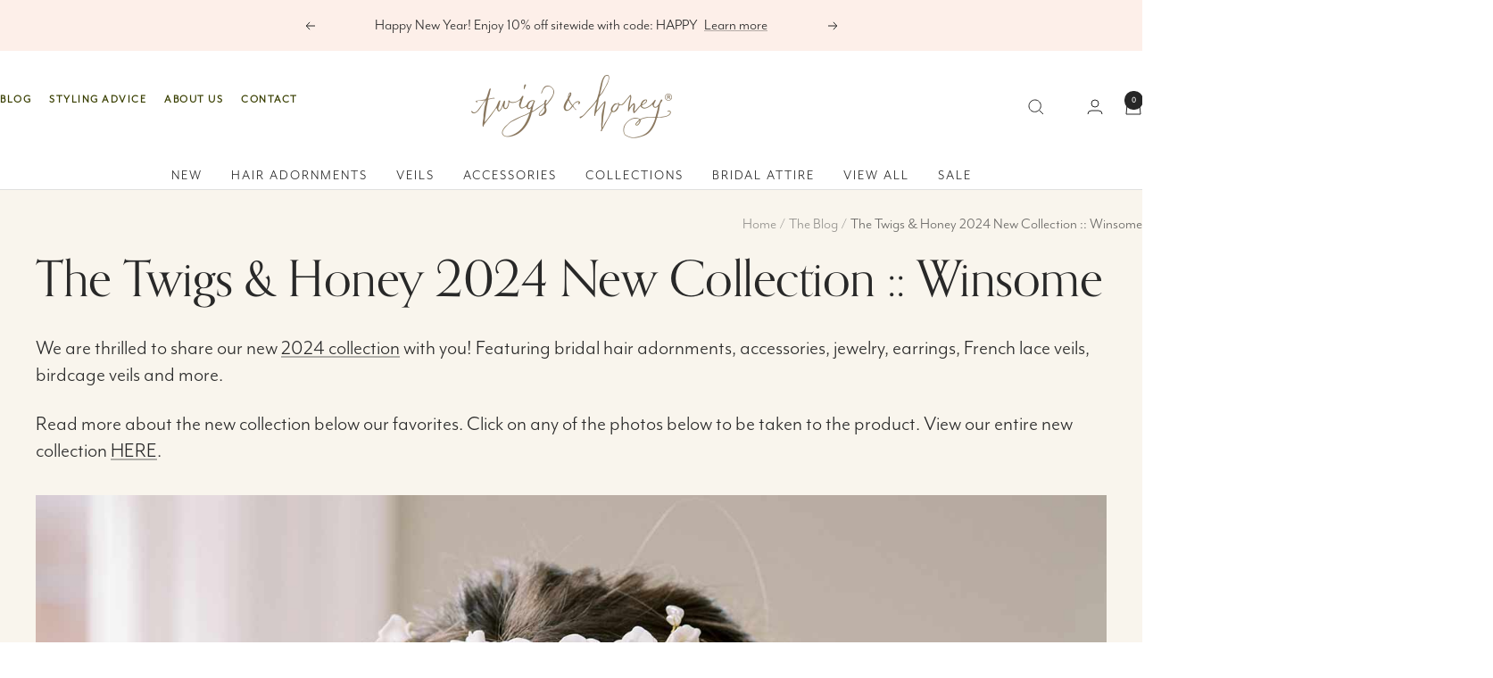

--- FILE ---
content_type: text/css;charset=utf-8
request_url: https://use.typekit.net/pbc4stw.css
body_size: 462
content:
/*
 * The Typekit service used to deliver this font or fonts for use on websites
 * is provided by Adobe and is subject to these Terms of Use
 * http://www.adobe.com/products/eulas/tou_typekit. For font license
 * information, see the list below.
 *
 * mr-eaves-modern:
 *   - http://typekit.com/eulas/00000000000000007735b33a
 * orpheuspro:
 *   - http://typekit.com/eulas/00000000000000007735ebd5
 *
 * © 2009-2026 Adobe Systems Incorporated. All Rights Reserved.
 */
/*{"last_published":"2024-07-15 18:42:00 UTC"}*/

@import url("https://p.typekit.net/p.css?s=1&k=pbc4stw&ht=tk&f=24427.28398&a=20619551&app=typekit&e=css");

@font-face {
font-family:"orpheuspro";
src:url("https://use.typekit.net/af/4f5611/00000000000000007735ebd5/30/l?primer=7cdcb44be4a7db8877ffa5c0007b8dd865b3bbc383831fe2ea177f62257a9191&fvd=n4&v=3") format("woff2"),url("https://use.typekit.net/af/4f5611/00000000000000007735ebd5/30/d?primer=7cdcb44be4a7db8877ffa5c0007b8dd865b3bbc383831fe2ea177f62257a9191&fvd=n4&v=3") format("woff"),url("https://use.typekit.net/af/4f5611/00000000000000007735ebd5/30/a?primer=7cdcb44be4a7db8877ffa5c0007b8dd865b3bbc383831fe2ea177f62257a9191&fvd=n4&v=3") format("opentype");
font-display:auto;font-style:normal;font-weight:400;font-stretch:normal;
}

@font-face {
font-family:"mr-eaves-modern";
src:url("https://use.typekit.net/af/9c22f5/00000000000000007735b33a/30/l?primer=7cdcb44be4a7db8877ffa5c0007b8dd865b3bbc383831fe2ea177f62257a9191&fvd=n3&v=3") format("woff2"),url("https://use.typekit.net/af/9c22f5/00000000000000007735b33a/30/d?primer=7cdcb44be4a7db8877ffa5c0007b8dd865b3bbc383831fe2ea177f62257a9191&fvd=n3&v=3") format("woff"),url("https://use.typekit.net/af/9c22f5/00000000000000007735b33a/30/a?primer=7cdcb44be4a7db8877ffa5c0007b8dd865b3bbc383831fe2ea177f62257a9191&fvd=n3&v=3") format("opentype");
font-display:auto;font-style:normal;font-weight:300;font-stretch:normal;
}

.tk-orpheuspro { font-family: "orpheuspro",serif; }
.tk-mr-eaves-modern { font-family: "mr-eaves-modern",sans-serif; }
